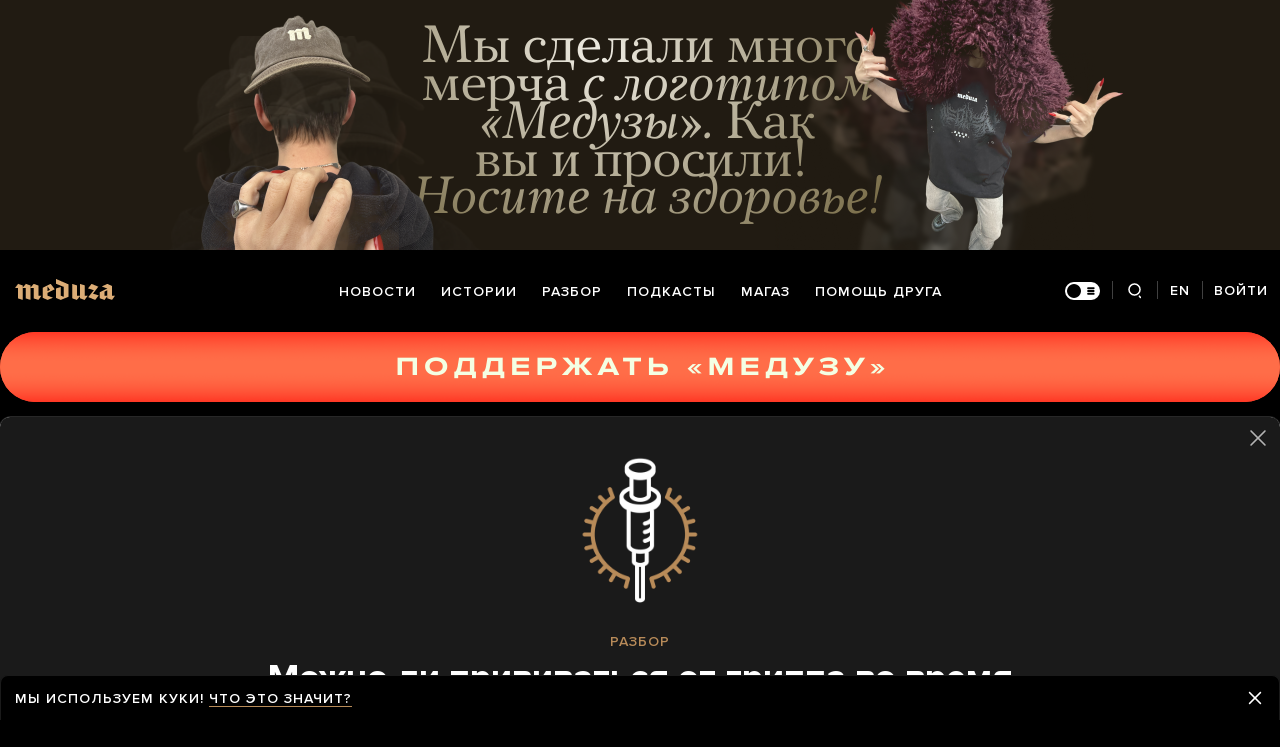

--- FILE ---
content_type: text/html; charset=utf-8
request_url: https://www.google.com/recaptcha/api2/anchor?ar=1&k=6LcM0iEfAAAAABz-lMzNTBlz9P1H-5yeCkeJJhJD&co=aHR0cHM6Ly9tZWR1emEuaW86NDQz&hl=en&v=PoyoqOPhxBO7pBk68S4YbpHZ&size=invisible&anchor-ms=20000&execute-ms=30000&cb=djnj9168n353
body_size: 48608
content:
<!DOCTYPE HTML><html dir="ltr" lang="en"><head><meta http-equiv="Content-Type" content="text/html; charset=UTF-8">
<meta http-equiv="X-UA-Compatible" content="IE=edge">
<title>reCAPTCHA</title>
<style type="text/css">
/* cyrillic-ext */
@font-face {
  font-family: 'Roboto';
  font-style: normal;
  font-weight: 400;
  font-stretch: 100%;
  src: url(//fonts.gstatic.com/s/roboto/v48/KFO7CnqEu92Fr1ME7kSn66aGLdTylUAMa3GUBHMdazTgWw.woff2) format('woff2');
  unicode-range: U+0460-052F, U+1C80-1C8A, U+20B4, U+2DE0-2DFF, U+A640-A69F, U+FE2E-FE2F;
}
/* cyrillic */
@font-face {
  font-family: 'Roboto';
  font-style: normal;
  font-weight: 400;
  font-stretch: 100%;
  src: url(//fonts.gstatic.com/s/roboto/v48/KFO7CnqEu92Fr1ME7kSn66aGLdTylUAMa3iUBHMdazTgWw.woff2) format('woff2');
  unicode-range: U+0301, U+0400-045F, U+0490-0491, U+04B0-04B1, U+2116;
}
/* greek-ext */
@font-face {
  font-family: 'Roboto';
  font-style: normal;
  font-weight: 400;
  font-stretch: 100%;
  src: url(//fonts.gstatic.com/s/roboto/v48/KFO7CnqEu92Fr1ME7kSn66aGLdTylUAMa3CUBHMdazTgWw.woff2) format('woff2');
  unicode-range: U+1F00-1FFF;
}
/* greek */
@font-face {
  font-family: 'Roboto';
  font-style: normal;
  font-weight: 400;
  font-stretch: 100%;
  src: url(//fonts.gstatic.com/s/roboto/v48/KFO7CnqEu92Fr1ME7kSn66aGLdTylUAMa3-UBHMdazTgWw.woff2) format('woff2');
  unicode-range: U+0370-0377, U+037A-037F, U+0384-038A, U+038C, U+038E-03A1, U+03A3-03FF;
}
/* math */
@font-face {
  font-family: 'Roboto';
  font-style: normal;
  font-weight: 400;
  font-stretch: 100%;
  src: url(//fonts.gstatic.com/s/roboto/v48/KFO7CnqEu92Fr1ME7kSn66aGLdTylUAMawCUBHMdazTgWw.woff2) format('woff2');
  unicode-range: U+0302-0303, U+0305, U+0307-0308, U+0310, U+0312, U+0315, U+031A, U+0326-0327, U+032C, U+032F-0330, U+0332-0333, U+0338, U+033A, U+0346, U+034D, U+0391-03A1, U+03A3-03A9, U+03B1-03C9, U+03D1, U+03D5-03D6, U+03F0-03F1, U+03F4-03F5, U+2016-2017, U+2034-2038, U+203C, U+2040, U+2043, U+2047, U+2050, U+2057, U+205F, U+2070-2071, U+2074-208E, U+2090-209C, U+20D0-20DC, U+20E1, U+20E5-20EF, U+2100-2112, U+2114-2115, U+2117-2121, U+2123-214F, U+2190, U+2192, U+2194-21AE, U+21B0-21E5, U+21F1-21F2, U+21F4-2211, U+2213-2214, U+2216-22FF, U+2308-230B, U+2310, U+2319, U+231C-2321, U+2336-237A, U+237C, U+2395, U+239B-23B7, U+23D0, U+23DC-23E1, U+2474-2475, U+25AF, U+25B3, U+25B7, U+25BD, U+25C1, U+25CA, U+25CC, U+25FB, U+266D-266F, U+27C0-27FF, U+2900-2AFF, U+2B0E-2B11, U+2B30-2B4C, U+2BFE, U+3030, U+FF5B, U+FF5D, U+1D400-1D7FF, U+1EE00-1EEFF;
}
/* symbols */
@font-face {
  font-family: 'Roboto';
  font-style: normal;
  font-weight: 400;
  font-stretch: 100%;
  src: url(//fonts.gstatic.com/s/roboto/v48/KFO7CnqEu92Fr1ME7kSn66aGLdTylUAMaxKUBHMdazTgWw.woff2) format('woff2');
  unicode-range: U+0001-000C, U+000E-001F, U+007F-009F, U+20DD-20E0, U+20E2-20E4, U+2150-218F, U+2190, U+2192, U+2194-2199, U+21AF, U+21E6-21F0, U+21F3, U+2218-2219, U+2299, U+22C4-22C6, U+2300-243F, U+2440-244A, U+2460-24FF, U+25A0-27BF, U+2800-28FF, U+2921-2922, U+2981, U+29BF, U+29EB, U+2B00-2BFF, U+4DC0-4DFF, U+FFF9-FFFB, U+10140-1018E, U+10190-1019C, U+101A0, U+101D0-101FD, U+102E0-102FB, U+10E60-10E7E, U+1D2C0-1D2D3, U+1D2E0-1D37F, U+1F000-1F0FF, U+1F100-1F1AD, U+1F1E6-1F1FF, U+1F30D-1F30F, U+1F315, U+1F31C, U+1F31E, U+1F320-1F32C, U+1F336, U+1F378, U+1F37D, U+1F382, U+1F393-1F39F, U+1F3A7-1F3A8, U+1F3AC-1F3AF, U+1F3C2, U+1F3C4-1F3C6, U+1F3CA-1F3CE, U+1F3D4-1F3E0, U+1F3ED, U+1F3F1-1F3F3, U+1F3F5-1F3F7, U+1F408, U+1F415, U+1F41F, U+1F426, U+1F43F, U+1F441-1F442, U+1F444, U+1F446-1F449, U+1F44C-1F44E, U+1F453, U+1F46A, U+1F47D, U+1F4A3, U+1F4B0, U+1F4B3, U+1F4B9, U+1F4BB, U+1F4BF, U+1F4C8-1F4CB, U+1F4D6, U+1F4DA, U+1F4DF, U+1F4E3-1F4E6, U+1F4EA-1F4ED, U+1F4F7, U+1F4F9-1F4FB, U+1F4FD-1F4FE, U+1F503, U+1F507-1F50B, U+1F50D, U+1F512-1F513, U+1F53E-1F54A, U+1F54F-1F5FA, U+1F610, U+1F650-1F67F, U+1F687, U+1F68D, U+1F691, U+1F694, U+1F698, U+1F6AD, U+1F6B2, U+1F6B9-1F6BA, U+1F6BC, U+1F6C6-1F6CF, U+1F6D3-1F6D7, U+1F6E0-1F6EA, U+1F6F0-1F6F3, U+1F6F7-1F6FC, U+1F700-1F7FF, U+1F800-1F80B, U+1F810-1F847, U+1F850-1F859, U+1F860-1F887, U+1F890-1F8AD, U+1F8B0-1F8BB, U+1F8C0-1F8C1, U+1F900-1F90B, U+1F93B, U+1F946, U+1F984, U+1F996, U+1F9E9, U+1FA00-1FA6F, U+1FA70-1FA7C, U+1FA80-1FA89, U+1FA8F-1FAC6, U+1FACE-1FADC, U+1FADF-1FAE9, U+1FAF0-1FAF8, U+1FB00-1FBFF;
}
/* vietnamese */
@font-face {
  font-family: 'Roboto';
  font-style: normal;
  font-weight: 400;
  font-stretch: 100%;
  src: url(//fonts.gstatic.com/s/roboto/v48/KFO7CnqEu92Fr1ME7kSn66aGLdTylUAMa3OUBHMdazTgWw.woff2) format('woff2');
  unicode-range: U+0102-0103, U+0110-0111, U+0128-0129, U+0168-0169, U+01A0-01A1, U+01AF-01B0, U+0300-0301, U+0303-0304, U+0308-0309, U+0323, U+0329, U+1EA0-1EF9, U+20AB;
}
/* latin-ext */
@font-face {
  font-family: 'Roboto';
  font-style: normal;
  font-weight: 400;
  font-stretch: 100%;
  src: url(//fonts.gstatic.com/s/roboto/v48/KFO7CnqEu92Fr1ME7kSn66aGLdTylUAMa3KUBHMdazTgWw.woff2) format('woff2');
  unicode-range: U+0100-02BA, U+02BD-02C5, U+02C7-02CC, U+02CE-02D7, U+02DD-02FF, U+0304, U+0308, U+0329, U+1D00-1DBF, U+1E00-1E9F, U+1EF2-1EFF, U+2020, U+20A0-20AB, U+20AD-20C0, U+2113, U+2C60-2C7F, U+A720-A7FF;
}
/* latin */
@font-face {
  font-family: 'Roboto';
  font-style: normal;
  font-weight: 400;
  font-stretch: 100%;
  src: url(//fonts.gstatic.com/s/roboto/v48/KFO7CnqEu92Fr1ME7kSn66aGLdTylUAMa3yUBHMdazQ.woff2) format('woff2');
  unicode-range: U+0000-00FF, U+0131, U+0152-0153, U+02BB-02BC, U+02C6, U+02DA, U+02DC, U+0304, U+0308, U+0329, U+2000-206F, U+20AC, U+2122, U+2191, U+2193, U+2212, U+2215, U+FEFF, U+FFFD;
}
/* cyrillic-ext */
@font-face {
  font-family: 'Roboto';
  font-style: normal;
  font-weight: 500;
  font-stretch: 100%;
  src: url(//fonts.gstatic.com/s/roboto/v48/KFO7CnqEu92Fr1ME7kSn66aGLdTylUAMa3GUBHMdazTgWw.woff2) format('woff2');
  unicode-range: U+0460-052F, U+1C80-1C8A, U+20B4, U+2DE0-2DFF, U+A640-A69F, U+FE2E-FE2F;
}
/* cyrillic */
@font-face {
  font-family: 'Roboto';
  font-style: normal;
  font-weight: 500;
  font-stretch: 100%;
  src: url(//fonts.gstatic.com/s/roboto/v48/KFO7CnqEu92Fr1ME7kSn66aGLdTylUAMa3iUBHMdazTgWw.woff2) format('woff2');
  unicode-range: U+0301, U+0400-045F, U+0490-0491, U+04B0-04B1, U+2116;
}
/* greek-ext */
@font-face {
  font-family: 'Roboto';
  font-style: normal;
  font-weight: 500;
  font-stretch: 100%;
  src: url(//fonts.gstatic.com/s/roboto/v48/KFO7CnqEu92Fr1ME7kSn66aGLdTylUAMa3CUBHMdazTgWw.woff2) format('woff2');
  unicode-range: U+1F00-1FFF;
}
/* greek */
@font-face {
  font-family: 'Roboto';
  font-style: normal;
  font-weight: 500;
  font-stretch: 100%;
  src: url(//fonts.gstatic.com/s/roboto/v48/KFO7CnqEu92Fr1ME7kSn66aGLdTylUAMa3-UBHMdazTgWw.woff2) format('woff2');
  unicode-range: U+0370-0377, U+037A-037F, U+0384-038A, U+038C, U+038E-03A1, U+03A3-03FF;
}
/* math */
@font-face {
  font-family: 'Roboto';
  font-style: normal;
  font-weight: 500;
  font-stretch: 100%;
  src: url(//fonts.gstatic.com/s/roboto/v48/KFO7CnqEu92Fr1ME7kSn66aGLdTylUAMawCUBHMdazTgWw.woff2) format('woff2');
  unicode-range: U+0302-0303, U+0305, U+0307-0308, U+0310, U+0312, U+0315, U+031A, U+0326-0327, U+032C, U+032F-0330, U+0332-0333, U+0338, U+033A, U+0346, U+034D, U+0391-03A1, U+03A3-03A9, U+03B1-03C9, U+03D1, U+03D5-03D6, U+03F0-03F1, U+03F4-03F5, U+2016-2017, U+2034-2038, U+203C, U+2040, U+2043, U+2047, U+2050, U+2057, U+205F, U+2070-2071, U+2074-208E, U+2090-209C, U+20D0-20DC, U+20E1, U+20E5-20EF, U+2100-2112, U+2114-2115, U+2117-2121, U+2123-214F, U+2190, U+2192, U+2194-21AE, U+21B0-21E5, U+21F1-21F2, U+21F4-2211, U+2213-2214, U+2216-22FF, U+2308-230B, U+2310, U+2319, U+231C-2321, U+2336-237A, U+237C, U+2395, U+239B-23B7, U+23D0, U+23DC-23E1, U+2474-2475, U+25AF, U+25B3, U+25B7, U+25BD, U+25C1, U+25CA, U+25CC, U+25FB, U+266D-266F, U+27C0-27FF, U+2900-2AFF, U+2B0E-2B11, U+2B30-2B4C, U+2BFE, U+3030, U+FF5B, U+FF5D, U+1D400-1D7FF, U+1EE00-1EEFF;
}
/* symbols */
@font-face {
  font-family: 'Roboto';
  font-style: normal;
  font-weight: 500;
  font-stretch: 100%;
  src: url(//fonts.gstatic.com/s/roboto/v48/KFO7CnqEu92Fr1ME7kSn66aGLdTylUAMaxKUBHMdazTgWw.woff2) format('woff2');
  unicode-range: U+0001-000C, U+000E-001F, U+007F-009F, U+20DD-20E0, U+20E2-20E4, U+2150-218F, U+2190, U+2192, U+2194-2199, U+21AF, U+21E6-21F0, U+21F3, U+2218-2219, U+2299, U+22C4-22C6, U+2300-243F, U+2440-244A, U+2460-24FF, U+25A0-27BF, U+2800-28FF, U+2921-2922, U+2981, U+29BF, U+29EB, U+2B00-2BFF, U+4DC0-4DFF, U+FFF9-FFFB, U+10140-1018E, U+10190-1019C, U+101A0, U+101D0-101FD, U+102E0-102FB, U+10E60-10E7E, U+1D2C0-1D2D3, U+1D2E0-1D37F, U+1F000-1F0FF, U+1F100-1F1AD, U+1F1E6-1F1FF, U+1F30D-1F30F, U+1F315, U+1F31C, U+1F31E, U+1F320-1F32C, U+1F336, U+1F378, U+1F37D, U+1F382, U+1F393-1F39F, U+1F3A7-1F3A8, U+1F3AC-1F3AF, U+1F3C2, U+1F3C4-1F3C6, U+1F3CA-1F3CE, U+1F3D4-1F3E0, U+1F3ED, U+1F3F1-1F3F3, U+1F3F5-1F3F7, U+1F408, U+1F415, U+1F41F, U+1F426, U+1F43F, U+1F441-1F442, U+1F444, U+1F446-1F449, U+1F44C-1F44E, U+1F453, U+1F46A, U+1F47D, U+1F4A3, U+1F4B0, U+1F4B3, U+1F4B9, U+1F4BB, U+1F4BF, U+1F4C8-1F4CB, U+1F4D6, U+1F4DA, U+1F4DF, U+1F4E3-1F4E6, U+1F4EA-1F4ED, U+1F4F7, U+1F4F9-1F4FB, U+1F4FD-1F4FE, U+1F503, U+1F507-1F50B, U+1F50D, U+1F512-1F513, U+1F53E-1F54A, U+1F54F-1F5FA, U+1F610, U+1F650-1F67F, U+1F687, U+1F68D, U+1F691, U+1F694, U+1F698, U+1F6AD, U+1F6B2, U+1F6B9-1F6BA, U+1F6BC, U+1F6C6-1F6CF, U+1F6D3-1F6D7, U+1F6E0-1F6EA, U+1F6F0-1F6F3, U+1F6F7-1F6FC, U+1F700-1F7FF, U+1F800-1F80B, U+1F810-1F847, U+1F850-1F859, U+1F860-1F887, U+1F890-1F8AD, U+1F8B0-1F8BB, U+1F8C0-1F8C1, U+1F900-1F90B, U+1F93B, U+1F946, U+1F984, U+1F996, U+1F9E9, U+1FA00-1FA6F, U+1FA70-1FA7C, U+1FA80-1FA89, U+1FA8F-1FAC6, U+1FACE-1FADC, U+1FADF-1FAE9, U+1FAF0-1FAF8, U+1FB00-1FBFF;
}
/* vietnamese */
@font-face {
  font-family: 'Roboto';
  font-style: normal;
  font-weight: 500;
  font-stretch: 100%;
  src: url(//fonts.gstatic.com/s/roboto/v48/KFO7CnqEu92Fr1ME7kSn66aGLdTylUAMa3OUBHMdazTgWw.woff2) format('woff2');
  unicode-range: U+0102-0103, U+0110-0111, U+0128-0129, U+0168-0169, U+01A0-01A1, U+01AF-01B0, U+0300-0301, U+0303-0304, U+0308-0309, U+0323, U+0329, U+1EA0-1EF9, U+20AB;
}
/* latin-ext */
@font-face {
  font-family: 'Roboto';
  font-style: normal;
  font-weight: 500;
  font-stretch: 100%;
  src: url(//fonts.gstatic.com/s/roboto/v48/KFO7CnqEu92Fr1ME7kSn66aGLdTylUAMa3KUBHMdazTgWw.woff2) format('woff2');
  unicode-range: U+0100-02BA, U+02BD-02C5, U+02C7-02CC, U+02CE-02D7, U+02DD-02FF, U+0304, U+0308, U+0329, U+1D00-1DBF, U+1E00-1E9F, U+1EF2-1EFF, U+2020, U+20A0-20AB, U+20AD-20C0, U+2113, U+2C60-2C7F, U+A720-A7FF;
}
/* latin */
@font-face {
  font-family: 'Roboto';
  font-style: normal;
  font-weight: 500;
  font-stretch: 100%;
  src: url(//fonts.gstatic.com/s/roboto/v48/KFO7CnqEu92Fr1ME7kSn66aGLdTylUAMa3yUBHMdazQ.woff2) format('woff2');
  unicode-range: U+0000-00FF, U+0131, U+0152-0153, U+02BB-02BC, U+02C6, U+02DA, U+02DC, U+0304, U+0308, U+0329, U+2000-206F, U+20AC, U+2122, U+2191, U+2193, U+2212, U+2215, U+FEFF, U+FFFD;
}
/* cyrillic-ext */
@font-face {
  font-family: 'Roboto';
  font-style: normal;
  font-weight: 900;
  font-stretch: 100%;
  src: url(//fonts.gstatic.com/s/roboto/v48/KFO7CnqEu92Fr1ME7kSn66aGLdTylUAMa3GUBHMdazTgWw.woff2) format('woff2');
  unicode-range: U+0460-052F, U+1C80-1C8A, U+20B4, U+2DE0-2DFF, U+A640-A69F, U+FE2E-FE2F;
}
/* cyrillic */
@font-face {
  font-family: 'Roboto';
  font-style: normal;
  font-weight: 900;
  font-stretch: 100%;
  src: url(//fonts.gstatic.com/s/roboto/v48/KFO7CnqEu92Fr1ME7kSn66aGLdTylUAMa3iUBHMdazTgWw.woff2) format('woff2');
  unicode-range: U+0301, U+0400-045F, U+0490-0491, U+04B0-04B1, U+2116;
}
/* greek-ext */
@font-face {
  font-family: 'Roboto';
  font-style: normal;
  font-weight: 900;
  font-stretch: 100%;
  src: url(//fonts.gstatic.com/s/roboto/v48/KFO7CnqEu92Fr1ME7kSn66aGLdTylUAMa3CUBHMdazTgWw.woff2) format('woff2');
  unicode-range: U+1F00-1FFF;
}
/* greek */
@font-face {
  font-family: 'Roboto';
  font-style: normal;
  font-weight: 900;
  font-stretch: 100%;
  src: url(//fonts.gstatic.com/s/roboto/v48/KFO7CnqEu92Fr1ME7kSn66aGLdTylUAMa3-UBHMdazTgWw.woff2) format('woff2');
  unicode-range: U+0370-0377, U+037A-037F, U+0384-038A, U+038C, U+038E-03A1, U+03A3-03FF;
}
/* math */
@font-face {
  font-family: 'Roboto';
  font-style: normal;
  font-weight: 900;
  font-stretch: 100%;
  src: url(//fonts.gstatic.com/s/roboto/v48/KFO7CnqEu92Fr1ME7kSn66aGLdTylUAMawCUBHMdazTgWw.woff2) format('woff2');
  unicode-range: U+0302-0303, U+0305, U+0307-0308, U+0310, U+0312, U+0315, U+031A, U+0326-0327, U+032C, U+032F-0330, U+0332-0333, U+0338, U+033A, U+0346, U+034D, U+0391-03A1, U+03A3-03A9, U+03B1-03C9, U+03D1, U+03D5-03D6, U+03F0-03F1, U+03F4-03F5, U+2016-2017, U+2034-2038, U+203C, U+2040, U+2043, U+2047, U+2050, U+2057, U+205F, U+2070-2071, U+2074-208E, U+2090-209C, U+20D0-20DC, U+20E1, U+20E5-20EF, U+2100-2112, U+2114-2115, U+2117-2121, U+2123-214F, U+2190, U+2192, U+2194-21AE, U+21B0-21E5, U+21F1-21F2, U+21F4-2211, U+2213-2214, U+2216-22FF, U+2308-230B, U+2310, U+2319, U+231C-2321, U+2336-237A, U+237C, U+2395, U+239B-23B7, U+23D0, U+23DC-23E1, U+2474-2475, U+25AF, U+25B3, U+25B7, U+25BD, U+25C1, U+25CA, U+25CC, U+25FB, U+266D-266F, U+27C0-27FF, U+2900-2AFF, U+2B0E-2B11, U+2B30-2B4C, U+2BFE, U+3030, U+FF5B, U+FF5D, U+1D400-1D7FF, U+1EE00-1EEFF;
}
/* symbols */
@font-face {
  font-family: 'Roboto';
  font-style: normal;
  font-weight: 900;
  font-stretch: 100%;
  src: url(//fonts.gstatic.com/s/roboto/v48/KFO7CnqEu92Fr1ME7kSn66aGLdTylUAMaxKUBHMdazTgWw.woff2) format('woff2');
  unicode-range: U+0001-000C, U+000E-001F, U+007F-009F, U+20DD-20E0, U+20E2-20E4, U+2150-218F, U+2190, U+2192, U+2194-2199, U+21AF, U+21E6-21F0, U+21F3, U+2218-2219, U+2299, U+22C4-22C6, U+2300-243F, U+2440-244A, U+2460-24FF, U+25A0-27BF, U+2800-28FF, U+2921-2922, U+2981, U+29BF, U+29EB, U+2B00-2BFF, U+4DC0-4DFF, U+FFF9-FFFB, U+10140-1018E, U+10190-1019C, U+101A0, U+101D0-101FD, U+102E0-102FB, U+10E60-10E7E, U+1D2C0-1D2D3, U+1D2E0-1D37F, U+1F000-1F0FF, U+1F100-1F1AD, U+1F1E6-1F1FF, U+1F30D-1F30F, U+1F315, U+1F31C, U+1F31E, U+1F320-1F32C, U+1F336, U+1F378, U+1F37D, U+1F382, U+1F393-1F39F, U+1F3A7-1F3A8, U+1F3AC-1F3AF, U+1F3C2, U+1F3C4-1F3C6, U+1F3CA-1F3CE, U+1F3D4-1F3E0, U+1F3ED, U+1F3F1-1F3F3, U+1F3F5-1F3F7, U+1F408, U+1F415, U+1F41F, U+1F426, U+1F43F, U+1F441-1F442, U+1F444, U+1F446-1F449, U+1F44C-1F44E, U+1F453, U+1F46A, U+1F47D, U+1F4A3, U+1F4B0, U+1F4B3, U+1F4B9, U+1F4BB, U+1F4BF, U+1F4C8-1F4CB, U+1F4D6, U+1F4DA, U+1F4DF, U+1F4E3-1F4E6, U+1F4EA-1F4ED, U+1F4F7, U+1F4F9-1F4FB, U+1F4FD-1F4FE, U+1F503, U+1F507-1F50B, U+1F50D, U+1F512-1F513, U+1F53E-1F54A, U+1F54F-1F5FA, U+1F610, U+1F650-1F67F, U+1F687, U+1F68D, U+1F691, U+1F694, U+1F698, U+1F6AD, U+1F6B2, U+1F6B9-1F6BA, U+1F6BC, U+1F6C6-1F6CF, U+1F6D3-1F6D7, U+1F6E0-1F6EA, U+1F6F0-1F6F3, U+1F6F7-1F6FC, U+1F700-1F7FF, U+1F800-1F80B, U+1F810-1F847, U+1F850-1F859, U+1F860-1F887, U+1F890-1F8AD, U+1F8B0-1F8BB, U+1F8C0-1F8C1, U+1F900-1F90B, U+1F93B, U+1F946, U+1F984, U+1F996, U+1F9E9, U+1FA00-1FA6F, U+1FA70-1FA7C, U+1FA80-1FA89, U+1FA8F-1FAC6, U+1FACE-1FADC, U+1FADF-1FAE9, U+1FAF0-1FAF8, U+1FB00-1FBFF;
}
/* vietnamese */
@font-face {
  font-family: 'Roboto';
  font-style: normal;
  font-weight: 900;
  font-stretch: 100%;
  src: url(//fonts.gstatic.com/s/roboto/v48/KFO7CnqEu92Fr1ME7kSn66aGLdTylUAMa3OUBHMdazTgWw.woff2) format('woff2');
  unicode-range: U+0102-0103, U+0110-0111, U+0128-0129, U+0168-0169, U+01A0-01A1, U+01AF-01B0, U+0300-0301, U+0303-0304, U+0308-0309, U+0323, U+0329, U+1EA0-1EF9, U+20AB;
}
/* latin-ext */
@font-face {
  font-family: 'Roboto';
  font-style: normal;
  font-weight: 900;
  font-stretch: 100%;
  src: url(//fonts.gstatic.com/s/roboto/v48/KFO7CnqEu92Fr1ME7kSn66aGLdTylUAMa3KUBHMdazTgWw.woff2) format('woff2');
  unicode-range: U+0100-02BA, U+02BD-02C5, U+02C7-02CC, U+02CE-02D7, U+02DD-02FF, U+0304, U+0308, U+0329, U+1D00-1DBF, U+1E00-1E9F, U+1EF2-1EFF, U+2020, U+20A0-20AB, U+20AD-20C0, U+2113, U+2C60-2C7F, U+A720-A7FF;
}
/* latin */
@font-face {
  font-family: 'Roboto';
  font-style: normal;
  font-weight: 900;
  font-stretch: 100%;
  src: url(//fonts.gstatic.com/s/roboto/v48/KFO7CnqEu92Fr1ME7kSn66aGLdTylUAMa3yUBHMdazQ.woff2) format('woff2');
  unicode-range: U+0000-00FF, U+0131, U+0152-0153, U+02BB-02BC, U+02C6, U+02DA, U+02DC, U+0304, U+0308, U+0329, U+2000-206F, U+20AC, U+2122, U+2191, U+2193, U+2212, U+2215, U+FEFF, U+FFFD;
}

</style>
<link rel="stylesheet" type="text/css" href="https://www.gstatic.com/recaptcha/releases/PoyoqOPhxBO7pBk68S4YbpHZ/styles__ltr.css">
<script nonce="-FpePZsicVsKFuSoHyT41A" type="text/javascript">window['__recaptcha_api'] = 'https://www.google.com/recaptcha/api2/';</script>
<script type="text/javascript" src="https://www.gstatic.com/recaptcha/releases/PoyoqOPhxBO7pBk68S4YbpHZ/recaptcha__en.js" nonce="-FpePZsicVsKFuSoHyT41A">
      
    </script></head>
<body><div id="rc-anchor-alert" class="rc-anchor-alert"></div>
<input type="hidden" id="recaptcha-token" value="[base64]">
<script type="text/javascript" nonce="-FpePZsicVsKFuSoHyT41A">
      recaptcha.anchor.Main.init("[\x22ainput\x22,[\x22bgdata\x22,\x22\x22,\[base64]/[base64]/bmV3IFpbdF0obVswXSk6Sz09Mj9uZXcgWlt0XShtWzBdLG1bMV0pOks9PTM/bmV3IFpbdF0obVswXSxtWzFdLG1bMl0pOks9PTQ/[base64]/[base64]/[base64]/[base64]/[base64]/[base64]/[base64]/[base64]/[base64]/[base64]/[base64]/[base64]/[base64]/[base64]\\u003d\\u003d\x22,\[base64]\\u003d\x22,\x22wrHDmUQ0w48UBMK5TU4KH8OUw6I0wrlrRA9AI8Oxw487esKzYsKBR8OmeC3CncOZw7F0w5bDusOBw6HDkMOkVC7DucKNNsOwFsK7HXPDlzPDrMOsw6XCs8Orw4tawprDpMOTw5/CvMO/UnJoCcK7wr9gw5XCj0ZAZmnDu3cXRMOrw4bDqMOWw6wnRMKQBsOMcMKWw5nCihhAH8Ocw5XDvGHDncOTTi0+wr3DoSc/A8OiRGrCr8Kzw6I7wpJFwpTDrAFDw6HDlcO3w7TDsGhywp/DqcO1GGh/wpfCoMKaXcKwwpBZcU5nw5Emwr7Di3sjwpnCmiN4eiLDuxTCvTvDj8K1FsOswpcKdzjChTvDmB/CiCLDjUU2wpJhwr5Fw7rCpD7DmgrCp8Okb0fCnGvDucKUMcKcNjVEC27Djk0uwoXCj8K6w7rCnsOGwpDDtTfCp3zDkn7DrTnDksKAZsKMwoomwotnaW9/wpTClm97w7YyCmFIw5JhJ8KxDATCnnpQwq0RZMKhJ8KWwroBw6/[base64]/DoMOsw4DDvT1KacO3ZgbDlcOfw5kOw7zDtMOXFMKYaTnDjRHClklHw73Ch8KQw5RVO2I0IsONCnjCqcOywoPDuGRnX8OIUCzDk0lbw6/ClsKwcRDDgUpFw4LCrD/ChCRfI1HChjc9Bw88I8KUw6XDrQ3Di8Kea14YwqpWwrDCp0UINMKdNiTDgDUVw5XCmkkUf8Oiw4HCkRpNbjvCksK2SDk3fBnCsGtqwrlbw6MeYlV+w5o5LMO/ScK/NwoMEFVyw6bDosKldFLDuCg0WTTCrUpYX8KsL8Kjw5BkfWB2w4Akw7vCnTLCmMKDwrB0Yl3DnMKMWmDCnQ0Zw6FoHAZCFipTwq7Dm8OVw53ChMKKw6rDulvChFJpG8OkwpNLW8KPPmTCv3t9wrPCtsKPwovDlsOew6zDgBfClR/[base64]/CnsOgSykQw6Newrlkw5/Dnwx1YcKfY3scXwHCrsKUwobDmUNiwroACG4DLjRRw6tSVDUlwqtYw44/USdswrbDscKJw7LCo8K3wqxrHcKzw6HChcOHBivDgm/CsMOUN8OhUsOww4XDmMKNSQdzQnLCmlQ8Q8KxW8K0UUwfTmVNwrxZwqTCicOjZgg1DcKwwrTDqsOvBMOUw4DDisKnC0fDi1lMw6UMRWZaw7BGw4rCsMKIJ8KAfh83dcKbwpgxXlpuAUXDksODw6cow6LDth7DjycQWEJ9wqtdwqbDjMOPwq8LwqfCiU/ClsO3IMOPw6XDlsO6XyPDnyrDlMOlwoQdWjtIw6kIwphdw6fDgFDDgSc1H8Oydz1eworCgj/CvcOuJcK7L8O0FMKjwojCgsKQw6U4IDZww4XDn8Ouw7DDmsKYw6ozPcKPX8OewrVWwpLDnDvCkcKnw53CnHDDtVZdLxrDpsKyw5MNw4/DsBzCgsONWsKOFMKgw4bDnsOjw5x9wqHCvTfChcOrw7XCiHLCscOIKMO+NMOgYgrCiMKga8KUGkxMwrFqwqbDnE/DtcOTw6pCwpJQQlVWw6XDo8Oqw4fDv8O0wrnDssKrw6IhwppYLsKsf8OLw7bCqcOnw7rDjcKRwrAMw6PDiBRRYWQGX8Orw4oOw47CslLDtwrDvsKDwqbDqRHCv8KZwptKwpvCgG/DrR0Gw7BMQsKIcsKbT0bDpMK9wpxIJsKPcwg+ccOFwptMw4/CsXzDhcOlw68OL14Fw60mSChuw6lWOMOeemPDp8KDNHfClMKuH8OsOCHCnljCiMOgw7jCj8KfCiF7w70BwpVoE35dI8OjNcKJwq/Ck8OHM2zDlMOCwrECwpg0w4JbwoPCm8KqTMOww6zDq0HDj03Cl8KYGMKMFh4uw4TDuMKXwpnCjThEw6nCisKmw4IPOcOXHcONGsOXeR9WYsOhw73Co34OQsOtd1s6eiTCpVXDmcKCPk5Aw4/DiFF8wpFGNgHDrApSwrvDmxnCiW42TFBsw5nCnXlWa8OYwpo6wrjDiS0hw6PCrTNcQcOlZsK5AMOeBMO5aWjDkQNqw7/[base64]/[base64]/[base64]/ClsONw5QIwrjDolFtI2Zew6jDolfCjhFwOEIQFcOpUsKzZH/DgsOeYmYbezTDkU/DicO7wrUAwrjDqMKTwrgrw7sXw6TCsSTDksOYUh7CogXCti02w6bDl8Oaw4tDW8K/w6DCrFE2wqLCpsOVwpkNw7PDt31NGMKQTzrDp8OSI8OFw7tlw50rPFHDmcKoGzrCo29AwpUgbsOGw7rDpQ3Ci8OwwqlMwqXCrCo0wpN6w6jDmzHCnVTDicOzwrzClAfDucK6w5rCtMOvwoc9w4XCugkLfxJIwrtmeMKuJsKXK8OKwrJdazbCg1PCpBHDlcKlFU/DjcKYwq7CsAU+w6jCtMOmNhLCh15ucMKWeivDg0ZSPwxAMcOpeRgKWGrClFLDgWHDl8K1w5HDj8O/[base64]/DusKRUcO0RSLDpyFbD3RSKVDDhW17EW/Cs8OdJnoEw7BEwpcIKVEXAMOFwo7CvwnCucOFeQLCh8KPKmk4wplTwrJAC8KzKcOdw6YHwpnCncKyw4AnwoB2wrIvCy7CsHrCnsKLeVZJw77DszTDhsOBw48XccOhwpfCvF0mJ8KSKVrDscKAe8O7w5Ifw5Fxw69zw68EEsKbZyoUwo9Ew7/Cq8OlaGsowofCkDcDHsKdw5XCicO1w5w9Y0/[base64]/ZAvDmsO8Vg1+UsO9w716IcOHw7TCvQXDlk9cw7h8OWJNw4kaBk3DlyXCozzDjsKWw4/CgB0mFUPCr389w6nCnsKbe11UGUjDsRUOVsK5wpTCi3TClwHCicO1wr7DkhnCr2nCh8ODwqvDucKSa8OzwrZ1Kk4tXXPCg3/CumlGw5LDqsOUUAQTOsOjwqHCqW7CmShKwpLDq359d8OAIlnCnjbCl8KcMMKEOjbDnsORT8K2F8Kcw7bDuQ43IwLDk28ZwrB7wqHDi8K2R8KxOcOJLsONw5zDqMKCwrYjw7RSw4LDlUjCnQQ1Qktpw6o5w4XCszFSSn4aSiZ4wokWdnR/J8O1wqDCiSjCsS4rH8K/w6ZUw7lXwrzDoMOnw4whEDnDusK9JFbCnVhTwodew7HCsMKoYsK5w6N2wqHDsGFMBsONw6bDjUnDtDDCusK3w75LwoZOKmBDwqLDosK5w73CsD5Rw5fDoMKlwohFXBpGwrDDvUXCvS1ww73DrQPDiAR/[base64]/CiyvDlsOSZD8QPSgUHsKnbFFUw5vCoCbDrlXCvkPCgsKJw6jDoVt9VTE/wq7Di0xzwoxCw4EAA8OORQXCj8KVcsOswo5/[base64]/w5piwpPClMKfMlZOdcKGZxnCmjDDssKIP2FfDmDCp8OweD4qRisXwqccw6XDjA3Dj8OCHcKgZUXDt8O6NC7Dk8OcDxw1w4zCvlrCkMKdw4/Dh8Kfwqk7w6zDrMOeeBrDv2DDkWIGwp41woHDg21uw5XCiBvDjwICw67DtygVE8Orw4/DlQ7DhyVOwpI7w5LDsMK6w4BCV1N5IsK7IMO6L8O0wptyw6LCtsKfw7AUEC8+FMK3KiMHNFAcwp7DmRjCtiUbQwNgw7/CtzlAw6XCqHlcwrjDoynDq8KtGMKNBVpKw7vDkcKOwpjDjcO5w6TDr8OswoPDmMKKwprDi1HClmcMw4NkwqfDpn/DjsKKP3wvVzcrw7kPIFNswoMvA8OOOXwLcCzCg8KEw5nDjsKtwrlKw555wqZFXB/[base64]/wrPDpVl+d8OdwqTCrcOLTAcCwrQAwq/DpT/Dp0QEwpNLU8OHKwpgw4/DlgLDiR1GXlvCkw1cXMKtNMKGwqHDmktMwrx1WsOWw43DjcKzDsKKw7PDlsK/[base64]/OH3DjsK0ARDDmMKEdMKuan7CmAchwoxpwrTCm2MMSMOubUUuw4pec8KkwqvDnFrDjkzDryjCpMOnwr/DtsKyWcOxWkcMw75NJkxrEsO6Y1HCgsKGBsKww4YiFyHDozwmTwLDssKMw7Amd8KTVCd6w64wwrotwq90w7TCgnjCp8OzejgWUsOzeMObUsKcbmhWwqXDn0UHwosdQCzCu8K2wqMfdX1ow5UIwrPCk8KkD8KHH380TiDDgcKxasKmTsOPRl89N3bCt8KDd8Onw7bDqg/[base64]/CumxXw4LDgWgTOxTDgMKeaBR5w5Z9wpMkw4vCpy5TwrTDjMKNeA4HPwxDwr8swq/DpwAfYsOacxAhw4XCvcOoAMKII3fCqsKIH8KwwqLDucOnAzNHc2grw5zCvTEOwpHCoMOXwoDCncKUMznDln9QR2hfw6PDk8Ktaw1Ww6PCpsORBT8GTcKRLBIaw7cSw7VkEcOew7hqwrDCj0XCmcOSNMOoMVg/HlwrfsK1w7Y4Z8OewpNewr8oXUURwoHDjkVHwojDh2rDusKTRsKHw4I1TcKcQcOpHMOfw7XDgU9mw5TChMO1w7pow5jDm8OIwpPCmGDCkcKkw5kADyTCl8OVQhgiIcKnw5k3w5cfHk5iwpATwqFqc23DnjcdYcKVUcOWe8K/wq0hwpA0wq3DikJmbnjCrFIdw5QuUQRXG8KcwrfDgXQRdHjDvGPCocOdJsOzw4PDu8O8ahgaEC12SxfDh3fCswbDnSFGwoxcwpN6w6xtCxtuKcOqYEd8w6pvTzXCpcKhGljCt8OvU8KdRsOywr7CmMK6w4Mbw6Ntwrlpc8OkLMOmw4HDrsKIw6EhPcK5wq9Gwr/CjsKzNMK3wr8RwoYAYi5nQBFUwrPCkcK5CsKCw6Anw5bDucKtLMOmw7/CijHCuSzDohcgw5AJIsO2wo3DjMK/w5jDqjLDkCRlP8OtYQdqw7/Dr8K9TMKfw4Zrw5piwozDsVbDgMOGHcO8elhCwopPw4MuSUJBwpA7w5XDgUQew5MFZMOQwqvCkMO8wphyOsO7FAASwocjUcKNw73DqyrCq2UNHxlewqErwqrCu8KIw47DtsOPw7HDksKOWMOWwrzDpXkjPMKUbcK4wrhow4PDscOJcl/CscOuKVTChcOkTsOOOiBRw4HCiivDgmzDt8KSw53Dr8K9VlxxM8Ovw645TE1/wo7CtzsWdsK1w4LCusKMBWDDgwlJbTXCpwbDusKHwo7CugDCk8Kkw5DCs2jCrQHDkUMha8KwEicQBkDDgANrcVYow6XCosK+LH9zUxvDvMOewo0DRSs4dinCrMO5wqXDmcKywp7CiC/DvsOBw6vCvnpYwrbDtMOKwprDucKOcXHDpMKXwppJw4MMwp3DvcO7w7Eow4tMblp2EMOJRwrDljTDm8OhV8OCaMK8wpDDn8K/HcONw7EfHcOoO2rClg0Nw48cdsOuf8K6VUxEw78oA8OzCVDDgMOWAU/DlcO8B8OFazHCoFNGRyzCoRLDu3xeL8KzT00mwoDDiE/CvcK4wqgSw6Q+wpfDlMKJwp1+cUfDu8ODwobDpkHDqcKVUsKvw7fDr0TCvlrDv8Oow47DlR5rH8KqBH7CuAfDksOQw4bDuToycmzCoGHDvMO5JMKfw47DnxjCiVrCn1trw5/CksK6WDHCgzUjPjbDhsKjC8KzNnnCvgzDmMK+AMKMFMOWwo/[base64]/Di2dJMMKNJRBFB8KYD8KJa1JbACAsasKRw7ANw7pww73Do8KyPcOJwp87w6nDoktLwqV6S8Kawo4/fXtow45RecOIwqcFDMK0wprDqsOWw7UNw7wqwpVjAjsWNcKKwrMWEcOdwobDrcKkwqtsCsK5WkklwosVesKVw4/DqCADwpnDg1gtwqRFw67DssOpw6PCncKKw77CnXNlwofCqmEhAQjCocKAw5IWKUVELWjCgALCtDBSwoZlwqPDrEEgwobCh2zDpWfCpsKXYhrDlUHDmzF7VkjCp8K2VmRyw5PDhFPDvDnDs3h5w7nDucKCwo/DmTN4wrURZsOgEsOHw57CrsOTV8KWacOIwr3DksOiMsOoK8KXHMOswrXDm8Kdw4sUw5DDiT0Cwr1Qw6VLwrkVwojDpUvDv1vDsMOiwozCslkMwpbCv8O2FG5BwrfCpHzCmQnChznDk2BVwpQlw7Ucw5YsEzw0GHx/AsO/BcOYwo8Ww6jChWlHLhYaw4LCicOWNMO8YGcYwojDjMKYw4HDssOiwp02w4DDq8OtO8KQwqLCr8KkRjkqw5jCoHHChzHChWTCtVfCmmnCgH8/eT4/[base64]/Cn29Bw4QhHMKXw4FMOSNqSB5AfMKhVX8yZsOswp4JRVRrw4BywobDvsK5cMOWw4DDqD/DtsOHCMKFwokxacKRw6J4wpYTWcOHaMO/aVjCp3TDumPClcKfPcOMw7toPsKKwrQWb8OfdMO2WxfCjcOJOxbDnBzDkcK3Hg3Dg3szwqMbwozCncOaFgLDu8KKw4Z+w7jDg2jDnDbCjcKCAhQxccK+b8KswofDkMKWesOEeTFPLA8QwrDCjXbCnsOCwrfCg8KkTMKYCRHCsCR6wr/Co8O8wqjDm8KLLRnCnEM/worDtMK7w4UtbyTCkSIxw7UmwrjDsC5mMMOCWD7Du8KOwqVAdQhSZMKQwpM7w5bCicOUwrEywp/DhjE6w6tmPcOYecO0wrNgw57DncKewqTCmnFlPwPCu1tNOMKRw77DgX8wGcOtFsKyw73CkmtAPh7DhsK9MSfCgTk/AsOtw5bDmcKwc03DhUHCuMKlEcOVLmPDmsOvLsOJw5zDmiNLw7TChcOpZsKmTcOiwozCnHd+ax3DrwPCiVdbwr8Fw4vCmMKuAsKTT8OBwp5WBk5ow6vChMKKw6HCmMOPw78/djRhGMOtB8OzwqFfXypiwolTw6HDm8Oew4A8w4PDsytEwrrCm2ktw5PDgcOlD1fDkcOQwqAQw4/CpBbDk2LDqcOBw59RwpzCjV/CjMODw5YJSMONVnDChMKWw5xEA8KCE8KOwrtuw78JMcOGwohJw58tDxLCpgcQwqlGZh3CnQ1XNAHCpjTCjUkFwq06w4vCmWVeQsORfMKdGz/CnsO2wqrCpWZiwpHDicOEU8OtA8KsU3cxwovDlsKOF8Oow6kIwqsXw6PDrHnCiGc/RHkZUsOgw59CaMOLw6jCocKsw5IQEwFywrvDnyXChsKrQVhUMU3CvRfDvAA4PW92w6TDsVd1VsK3bMOrCSDCi8Osw5TDoCrDuMOYUEvDh8Knw7x/w7EWPgZ0TyXDkMOqFcO6VWJVNsOXw6RRwqjDlAfDrXwzwr/ClsOROMOJMWLCkREvw41EwoLCn8K8bGzDunB9EMKCwovDpMOdHsKtw7nCkArDnlYRDMK6cQMuRMKcecOnwpYNw4h1woTCrcKmw6XDh1YZw6rCp3g9YcOdwqICLcKjEn0qZsOmw6/Di8OMw73ChH/[base64]/DgvCtj9secOwwo4sw6xpwqXCuCPCvsKkHUzDn8KDw6Bhw6syXMOlwqTCv1p4BcKNwoxkbXjCsgZdw6nDghDDrcKtPMKPLcKkF8Ofw6g9wprCsMOuP8OJwojCscONcWgHwoA4wo/DrMOzb8Otwo5JwpnDo8KOwoM/[base64]/CiMOsXFFzw6zDgyk4wrZFZMKLwpfCo8Kuw4vCsEY/OAYKaXV3HWlww4bDrD8sLcK9w50tw5LDnQ9YfcOOEsORc8K3wrTDisO7XmJGdjzDgUEFGsOJQV/CvCU/wpTDmMObbMKaw5DDqkPClsKcwoVrwpxKZcKNw4LDk8Opw7J4w4rDuMK5woXDsAvCnB7Cm2zCncK5w5zDmT/Cp8KvwovDjMK6IVwww4ZTw5JmZcO1RwzDq8KgWg3DisOsKEjCswHDpcKXIMOde0Yrwo/[base64]/wqjDq1bCksO0OMOwdsOEN8KifMK1R8OZwq4SPhPDq1LDhQQQwrJqwowfAUQmDsKjD8OMU8OkKcO/dMOqwoTCmnbDosKCw64UCcOuacKNwo46d8KNfsOMwqPCqA4Wwp8WajjDmsKuSsOUEcOQwotXw6PCisObFDB7VMKXBcO+fsK2DAAkMMKcwrbCtz7DisO+wptlCcO7GXEvLsOmwp7ChcOAYMOXw7c5KcOiw6IDTk/DpGrDtsOZwpRzZMKSw7YSVV0CwoE3IsKDE8OSwrBMesK6EmlSwq/CkMKuwoJYw7TCncKcKkXCmn7ClzFOeMKAw6xwwpjCoW9jeEYLaHwmwoJbFWVTfMOmKUxBTn/[base64]/[base64]/DnmVFwpvCjD1ew7/Dn8O1E8KoDEPCq8OxSEfCrFggTB/DkMKXw4cgVsOuwoUSw7t+wrF0w5rDmsKOfsKJwqIEw6J0GsOrPcKbw5XDo8KoCDZUw5XCjy87ahBbZsKYVRIxwpDDmV7CrCVgQcKyY8KjTgXCjG3Dt8OSw4rCj8OPw7t9fwbCt0QkwrA5CwoPC8KZVFpjF3vCvhhLfhJ/[base64]/[base64]/Dtjg8w5LCsDTCusOcKn5cw7PCjMOOw4ocw4VYIHVzfzlwMcKRw7scw5Iuw6nDmwFOw69Dw59gwp0fwqfDmsKlScOjPHFKKMKtwoBMdMOMwrbDksKkw6BPd8OGw5xaFXZ4ecOhbErCiMKywrFrw4AHwoLDoMOpGcKtb17Dl8OawrY+asOHWScHG8KTQAU/PVNYdcKZdUnCux7CnzdrIHbClkITwpp4wogcw7TCsMKawq/CuMKBZ8KbNzHDhF/DqUATJsKYS8KnY3IWw7DDrXd7esKSw5J8wqgDwqd4wpo1w5LDhsOHbMKPU8OZbG0AwqlKw4ARw5jCkHUDN0PDrkNJMFBdw5V6MjUMw5F8EDnDusOeThQYSmk4w5PDhhcMUMO9wrYQw6XCnsOKPzBqw6fDtjFSw4EYEwnDh1RVacOYw7R1wr/CkMOTVMOgGwbDp2l1wpLCssKGdXpdw5nDlVErw5PDg2LDicONwogLBMKnwphqecOvMjfDpRxewrtxwqYTw7TCq2nDmsKvFgjDtmvDgF3DqAPDnx1Dw6M1Ak/Cg0jDu08xLMKkw5HDmsK5CB3CuUJnw4LDs8OnwqtSCnzDsMO3GsKOPsKywq5kHDLClsKsdT7Dr8KrBl4bTMOuw4LCshbClMKGw5jCtDzCqhIaworDnsKUesOHw6TCrMO/wqrCo3/Dt1EDYMObSkXCij/CimsfK8OEHjkPwqhTECV+OcO5wq3CpsKmUcK+w5vDm3Q5wq0uwoDCkxbDr8Omw5h2woXDjwnDilzDvEBuZsOCcULCtiDCiD/Cl8OSw4kow7jCk8OUaTjDjA0fw7pkCcOGC0jDlm4/f3bDi8O3TmtHwoFOw7h+wo8twpdoXcKOAMKfwpw3wrR5KcKrS8OLwrE0w7zDvQgBwoFQwpXDpMK7w7jCmxZkw5TChcOaIsKdw73CpMOZw7EaazYvCsOGT8OvMCAMwosTDsOqwrXDlCA1BiDDg8KpwrJdEsKUeHnCr8KYSxt7wrxow5/Dq0nCiXJzLw7Cr8KCGsKDwr0odgxYNS85R8KIw4tRNMO5DMKAWRp1w6vCkcKnwpsfFkrCmhHCrcKFDidjZsKYFT3Cr1HCqENMb2I/w6DCh8O6wo/Co3PCp8Oww4gOfsK5w5nCsB3CgsK8bsKCw6I1GMKGwrnCp17DoEDCh8KywqzDnxjDjsKyB8OIw7nCkkkUHsKpwodPd8OHeBNQXMK7w547w6Fcw7/DpiYmwrbDkytDZVd4CcKNDnUGUnrCoFp8fUxiPjcAVw3DlSrDkQzCgT7ClsKbNADDgBrDrnBxw4jDngIHw4c/w53DiFrDrVZWR07CpTI/[base64]/CmVbDusK7NMKiwq9AGxrCpEfCu8Orwp/[base64]/DnsKrc8OaDjx3w4BXw68Tw5bDkcKXw7F1OcOacnMdGcO6wrxqw4N8RTspwqwQRsO/[base64]/[base64]/DmsO/wrTChsKgB8KOQMKOwpXDtAc0wpDCgATDl8OxZXPCrmwfHsO4UsOqwqPChw1RRMKqEsKBwrpMSsO/CxUsUxHDlwgWw4XDpcKLw4JZwq4PEltnIh/CllXDucK1w618Zm9XwqrDv07DtE5vQzMpS8Orwo1qBT50JsO8wrTCn8OVRcO7w5pQOhgcUMKswqYJNsOhw6fDvsOzBsOyDj1+wqbDq03Do8ONGQzDtcOtV2lww4TDlHzDo1vDqyMXwod2wrYEw7B8wovCqQDCsA/DiA1Dw5kfw7tOw6nDpcKKwrLCs8O0H13Dr8OLHC08w6BRwrtmwo1Xw7MUNGhTwpXDj8ONw6vCkMKfwoNrRUB2wpJ/TVXDusOawpDCo8KOwoQPw5AwK0lWIAVYSXldw6JgwpnDmsKcwqXCgC7DrcKrw7/DuXdhw5xCw413w5/DuCbDhMKEw4jCl8OCw4fCsSEVTcK+VsK5w5N1YcK+w7/Du8OePMO8SsKzw7nCiGUDwqxUwqDDpMOcLsK0RjrCmcObwpESw5HDlsOjwoLDn0Yawq7CiMOQw790w7XCiE03wr58BcKQwoHDs8KGZAfDp8OtwqVeacOJZ8OFwrnDjUbDrgYWwp7DiGtHw7VfO8KNwqBKP8KVNcOeDxJ/w7REYsOlacKDacKgfMKfQ8KtajtDwpFVwp3CgMOCwonCgMODBsO0XMKjTsKQwrDDhwESFcOAFMK5P8O4wqQZw7DDtlnChTJQwoF+TXnDjVRyA0jCscKmw6kJw4ggCsO6U8K6w43CrsKjI3/CmMOVWsKuRTU0F8OLdQRSGsOqw4pTw4HDiDbDvx/[base64]/[base64]/ClsKbI2/[base64]/Nl3Cj8OGw5hhwqNAUVpRUSHDmWtWwpjChsOMeQECwofChibDtgk7ScKmf2p0ezA+MMKtelB9PcOVN8ObRULDm8KON3/DlMOuwot2YG3Cl8O5wrfDk2XDqH/CvlRUw73CrsKMEsObf8KAI1nDpsO7f8OHw6fCsgrCpT1qwrjCrMKYw5nCgTDDpTnDqcOPS8OGG0JfacKRw4nDh8KnwpUsw5/DjMO/eMOew51vwporRyDDl8Kbw7sRSmlPwphaKzbCmTrDoCXCvAhyw5QeXsKzwonDuhNuwodNN3LDgQTCmsKHM3J+w7AhYcKDwqcucMKxw48UGX3CmWjDgh45wpXDq8K9w6UMw69pNSfDvMOcw7nDkQwuwqzCsg/[base64]/CrQkXwrpLN3xxYMOqXsKMwqERD8OvVhs8w6h3b8Otwpp1MsOqw5ZJw4orHhPDn8Ogw6Nbb8K5w7V3HcOZQzDCuErCvDPCqwXCjnPDiyt+a8OQc8OjwpEUJhAbP8K5wrjDqiU0RMKqwr9pAMOpPMOYwp5xwoQiwrBaw6bDqU3CvMOuZ8KJCcOLGS/CqsOxwrRLXUHDnGxsw55Kw4zCoSsew7MaSkpfMUjCpi4JK8KULcO6w4ZMVcO4w6PCnsKbwo8lI1XCvsOWwoTCjsKxBsKbWAZkODAQw7EjwqQ3w618w6/CgwPCksOMw4NowrYnG8KMFl7CqDN0w63CmcOUwrjCpxXCsGE2ccKxWcKiKsO8aMKEGETCgRNfIjs2S2XDnRNWwqDCu8OGZMKdw5YgZMOuKMKGF8KRawswTTdRLnHDg39JwpQmw7jDnHEpc8Kxw7XDncONX8KUw61PGW0FNcOtwr/CsQ/DthrCisO1aWFkwog0wqBPWcKzWDDCpcKUw5bCsC/[base64]/CpRDCpsKUwqbDtRMRY8KSwpbDsToiacOjw4PDrsKQw5bCsmTCo30AWMO5VsKYO8KNwoTCi8KBD1pxwrrCjsK+RV0oO8K9fCzCv0wXwooYfU1qasOBR1/DpW/CusOEL8OddSbChEYuQ8K+VsKXw5LCrHpuecOqwr7CpcK8w4HDvBB1w5tkG8O4w5IfAF3Dmz1wAkprwpkRwoY9RcONEhsBccKoXWHDiEodV8Oew7EEw4vCs8KHSsKzw7LDksKSwqg8XxfDosKbwrLCimPCv3oswo0Lw7R0w5bCk2/DtcOlQMKzw4YjScOqUcO0wrd/[base64]/[base64]/[base64]/CsHZyVsOhIMKWwovDmcKGQsOeMcOKFXl1wqTCp8KiwpzDtcKwIijDvcOww69xJ8K1w7/[base64]/CmsOcw5/DjUXDpcK4I3wXwqgVw7oca8OowrNVUFfChTNWw4wsX8ORenLCvh3CqhbCjF0YP8KzNcKGQMOrIcO5YMOfw48WKHZ1ID/CrsOoQBrDmMKHw4PDrjHDnsOvw7l2VyPDt27CpkpDwo4hfMKyaMOcwoRJQWEeSsOWwpl+OcK+bD7DhhzDowcIKT96SsK/wrpjacKNw6Zsw7FTwqbCinVkw50MQB/DnMOkXcOQAhjDni5KIGLDtHHCosK9e8KKFHwIFm3Dp8O+w5bDjxHCshAKwonDpAnCk8KKw7nDlcOcIMOcw4bCtcO+TA8/ZcKww5LDoW5Mw7LDvm3DvcK7DHDCsl1reU01w5nCk3HClcK0wrDDqz15wqklwohvw7YGL3HClT/CnMK3wprDlsK8H8KZQn9+RTfDnMK2QRTDondXwoXCr2hLw5gqRndeRDd8woXCo8KsAyk5wovCqkxDw5wjwp/ClsO7WX3DksKswrPCu2zDnzUCw5TCnsK/EcKHwpvCvcOFw496wrIOKcObKcKjM8OHwqfCrsKqwrvDoWjCpTzDmMOwQMKcw57CuMKedMOmwrJ4WQbDgwTCmzVXwrfDpUhXwrzDkcOkc8O5eMOLCAfDjFLCvsK+DcOFwrBvworCiMK/wozDtzs3HsOqLG/Cm2jCu1nCmy7DgkgnwqcxMMKfw6vDt8KQwopIXknCmU9kOkXDl8OCJsKbPBduw40Gf8K/b8OQw4/[base64]/Ch1RHOHDDnFF2wq3Dg8KVw5kgEcO9w69ZwqxdwrYFaQ7CkcKlwp5+csKtwqMnTMKAwpZlwo/ClgRVPcKIwo3Cm8OPw5B0wprDjTjDuFguCDw5cw/DhMO+w4llfkYEw5LDssKVw6jChkvCuMOyeEckwrHDtE0ENsKSwp/DnsOrdMOAB8OvwprDn2hFEVnDrBvCqcO1wovDjR/CvMOoPx3CsMKxw5dgd0/Ci2fDhSjDlgjCjRYEw67Do2R0SBswScO1akMFVQTCisKQZ14sR8OdOMOLwqIYw5ZtC8OZXm8cwpHCn8KXPw7DkcKcAsKww4x3w6ArYn8EwpPCsATCoStqw6cAw7FiE8OZwqFmUCjCgMK9an0Iw7jDi8Odw4rCkMOVwq/DuHfDnA7Csn/DjHbDkMKeVHTDqFMfBMKXw7Bow7DCv2nDvsOaGCXDlm/DpsOaWsOeJ8KVwovDiGk4wr1lwokeO8O3w4l3wr7ConDDvMOqOVTCmj8recO0Gl7DqCoiRUtDb8OuwqjDv8OpwoBOMAbDgcKxbx8Rw5AZLF/DnVbCgMKLTMKZRMOrTsKSw6vCkBbDmXbCoMKow4sWw4pcFMKHwqXDrC/[base64]/w6o/RRVyJhHDvFl0JcOswqNCw5rDp8O5wpjCmgcfMcKMXcOJclBHIcORw6snwqrCjBJewrcywpIYwr3CnQULIBV2QMOUwrTDnQ/CkcKvwrjCkynClF3DhXwdwrXCkBtawr/CkAI+dsOVN0wrK8KxRMOTHAzDh8OKMsOmwpvDvMKkFyhLwoJyZTpgw5h8wrnCgcOUw5vClgvCusK6w7FOYMO9VlnCpMOucndTwpPCsXrChMKOD8KDYltSJRvCocOfwoTDu0bCoSjDscOtwqsGDsOHwrnDvhnCmykMw49hV8KTw4/CusKpw7XCgcOhYD/[base64]/DtMO3F8Okw4sWJMO1w4nCnAB5InkxwrQ4UULDuE8yw57ChMO/[base64]/wpjCrsKuw47ClCTCnWgUwqHCp1k1w7xsw5zCscOYLRHClMONw5dUwrrCnzZaRSzDiXXDmcKrwqjCrsKFT8Kqw6N9FMOdw7fCqsOxRR3Dh1PCvXdPwpXDggfCn8KvHBJCJkfCh8OXRsKmdDfCkijCvsK1wpMSw7nDsw3DtktOw6HDpmzCgzjDm8OFDsKRwpXDuVoWJ1/DqWkFGsOKYcOKdnQoBznCok0BMFvCjSMmw6Fxwo3DtcOFTcO2wpLCq8OVwpLCsF5ALsKOZEHCsyYfwoPCnsKkUiwGesKlwqEnw4gKBTXDjMKZDsK6DWLCpETDmMK1w7NSEVUaUnRCw4J2wp5awqfDmMKtw6fCnDHCoSFwF8Kiwp09dQPDo8O5w5V/IiNtwoYiSsK4WBLCvSoYw7/DiFDCjzINJ2QVHWHDs1Ynwo3Dr8O6IRJ1HcKQwr0QX8KVw6nCk2xnCWEwe8OhTsOxwq7DrcOJwrYMw5XChibDl8KXwrMNw5Jsw6ApdWzDk3Itw5/Clk3DtcKUWcKYwpkjwrPCi8KXY8OcQMK7wpkmWA/CoABdKMKvXMO7IcKlw6ZVe0XCpcOOdcKow5fDs8OTwosFCQ9ow7/CtcKPOsOkwpghfwXDsQrCgsKfd8OjHG0kwrvDocKkw48BQsOTwrJ7KsKvw6tlPMKqw61HT8K5Qx40w7diw6rCm8KAwqjCgcKzccOzwpnCgHd1w7/CimjCl8K1YsKtAcOQwpY9KsKHAMOOw50CTMOiw5TDtMK/Y2osw7U6LcOGwpRLw7E+wqjDnTTDjmjCg8OOwoHDmcKQwr7Cr3/[base64]/CuXctwqjCuWcnwq/CiTE5J1/ChXDDvsO+w6ICw7HCmMOfw5XDmMKPw7NzSQo9AMKDZlgcworDgcO4KcKYecOiHsKTwrDCrggRfsOTc8O4w7Z+woDDvW3DsADDmsO9w4PCrlwDPcKjPRl4M1PCocOjwpUww4rCvMKJKAnCkyUdZsOYw5lQw70Sw7ZkwpHDucKhbkzDvcO8wrXCsm/[base64]/w5fDq8K6XcOMworCgi0GwpTDiWdmIsO3wo/CmsOVOsKlFcOSw4lcIcKDw4N9a8OiwrzDgxrCn8KcdX3Cv8KvRsOhMcOew7PDjcOJcH/DqsOlwoPCjMOqcsK/wojDnsOCw4xxw4w9FUoFw4tfFwE+RXzDm37DnsKoFsKTY8OBw5oUB8K7H8K8w4cEwoHCqMK6w73DkS7CtMO+UsKQPxRIRELDmsKRGsKQw6jDhMKxwoZuw6PDuBcZO0zChy4lRUYVO1cZw6k3OMOTwqxCVi/CnxXDlcOjwpN+wrxuHcKCO1bCslMia8KQTxxCw7fCiMOAdcKxYHVcw75xKmjDjcOjbQzDvx56wrDCgMKvw4U4w7vDpMKjS8O3QnXDi07CkMOnw5vCsmYcwq3ChsKUwrrClS0LwqVIw5oOX8K/YsKYwofDpHIVw6Q0wqvDjQwpwpvDvcKNBAzDucOSCcO5KSALCQTCmApkwpzDtcK/TcOpwojDlcOJMl1bw7hfwptLacOrAcO1BhkEJ8O6W3g3w5dTDcOlw5rCkHEQcMKsfsOREMK2w5kywqMmwqbDqMOww7TCpg5LbnPCtcKRw6sQw70iMibDkjvDgcKIEwrDh8KYwojChsKaw5XDtxpWVTQbwo9pw6/[base64]/JcKbJgPCrcOlwrbDgcOaScKkWMK9OVoQw4NGwqJYJsKSw5vDn0vCvwNJHsONBcOiw7HDq8Kewr7ChcK/wq3CsMKQKcO6YwFwCsK5LW3ClMOHw7YLbG4SD33CmsKOw4nDgRlEw61Pw4ILeF7CpcK2w5DCmsK7wrpGEMKowrPDhlPDm8KnGCwrwqHDvkohKMOowqw1w5c6TcK7R1poB3s6w4BJwojDvw4xw4nDisKUBj7Cm8KFwp/DvcKBwrDDpMKDw5ZqwpFGwqHDvnFfwq7CmUEcw73Dt8O+wqR/w7TCnB8iwqzClm/Cg8OXwp0Iw4kNUsO2AR1Wwp3DhzDChXXDqgDCoVDCq8KkA1pYw7daw73ChgfCtsKqw48AwrxrIMKlwr3Dr8KawrXCjy0zwqPDgMO6ESc1wpjDrRV4UBd3w77CoF01SUPCvx3CsWbCqMOzwq/[base64]/Dt1vCicOGwpTCt8OEw4Few7JZA8O9wp4pwq56QMO/wpweRsKYw6N2bcKSwoVdw7wuw63CrB/Dkj7Co2nCn8ONHMK2w6wLwp/DncO7LcOCKDQ3PcOqRhx9LsO8fMKwFcOpI8O6w4DDi1XCg8OVw7jCpHfDjh1wTGfChjEcw5pAw4gbwpPCljvDkBbDssK5PcOxw65kwqHDrMKTw7HDikhjP8KIEcKgw7rCuMOQKh9eel3Cj1Aew4zDqVxXw7LCgXbCuVt/w5YxT2TCtMOrwpYMw5bDr2FLN8KpJsKhM8KWcSNbMcKNWsOZw5BzdiHDkELCq8OeGEBlAFwVwpgfesKGw55zwp3ClFdDwrHDpzHDiMKPw7jDvSLCjzHClkMiwoPDpSgEfMO4GwHCsG3DucKow6IbLGh3w6UOeMOJfsK9WkY1HUTCvGHCgMOZHcOYP8O/Yl/CscOqS8KMZGDClSvCk8OJIsOwwpfDv2ZUSR0Cwp/[base64]/DvsOgB8OZwoXCsMKMw4ZNw4Ehw7knf8KfTyJLwpbClcORworCvcOtwpjDmCzCqCzDlsOXw6cbwqTCt8KTE8KXw50kQ8KCw6nCvBwwE8Kswr4cw5gLwp7CucKPw795M8KPSMKgwqfDtTTCkk/Du0RjYwcEBTbCuMK0HcKwL1JMEmzClipjID0Ew7liTQrDjQAofTXCoB8owrpowqZuPcOpYcOQwpXDnsO0R8Knw5A8DwswZMKTwqDDr8Otwrwfw5ohw5fDtsK6RcO/woMBS8K9wpEww7PCucOvw5lpKsKhBsOkUcO3w5pgw5Rpw6hbw6/Cq3Uow67Ch8Khw6BdbcKwCybCj8KweTvCqnzDssO5woPDiiUHw5DCs8OjE8OIMcOSwrQsZlUkw7zDmMO+w4Uka2zCkcKowovDijtsw6bCssKgc07DjsKEEQ7CpMKPBGLCsk44wqfClT/Cg0VQw6ZpSMKUL09bwp3Ch8Kpw6TDrsKPwq/DjUxTPcKkw7vCtsK6C20nw4HCs1wQw4/Cg1MTw4LCg8KBV3nCmHbDl8KMB2Esw7vCmcO3w5AVwrvCt8O4woJ2w43CvsKYB1N0cyxIMMKDw5fDg2Iuw5g+HljDjsOuZMOZAMO1dz9FwqHCiANEwrrCoyPDjcOTwq4vcsOBw79hT8KwMsKJw5lUwp3DhMKPfU/CuMK8w7LDl8O8wqjClMKsZBABw5YzT0jDkMKzwpbCucKww5PCpsOnw5TCqBPDvmRtwpDCocKgESUFdyrDrS9zwpLCmsKsw5jCqF/DrMOow5Vnw7DDlcK0woVRJcOmw53Cpi/[base64]/w4LDjcKUUG8YVMO9wqohw6k9w5M0IzRHbm4RE8KsQsOUwrjDvMKHwpbCuU/DosOFFcKLKsKTOcOww63DqcKSw5jCvxDCmw4qO11AXlTDvMOlQsOgCsKjDMKiw4kaAGJQdk/[base64]/w4JSwrLDmsKIw6fDsmMiwpPCsMO6woBIwrtSLsOPw53CkMKcGcO9CMKSwo/Cg8KlwqJ2wofDj8K9w70vYsOpacOsLcOiw7fCg0jCosOqLD7DsGHCrnQ/wpHCnMKmI8OTwosxwqQ5Jn4wwpQdF8K+w7IVHU8JwptqwpPDu0TCt8KzT3kAw7fCljpOCcOCwqXDqMO4wpfComLDjMObWDprwpLDjEhXZ8Oww4BqworCocOUw4VCw40rwr/ChU1RThnCjsOKIlJEw6/CisOsOjxQw6zCvE7CqCoGFDLCh24wFxXCv2fCpGZVWE/CkcO6w5TCtQTCp3cgG8O+wpkYDsOHwq8Kw6XCn8KaGFdGwrzCg0XChhnDrGDDjB42RcKOBcOxwo15w5/DnjMrw7fCrsKtwoXCgDvCgVFGYRrDhcOaw4IZYB5gIsOaw7/DmgbClypLJl/Cr8Krw5zCiMKMScOSw7PCijIDw4FbYCRwAUDCkcK1LsKOwrAHw6zCgBDCh2bDqkZRI8OYR2okc158U8KrJcOkw7XCoybCh8Kow5VAwpDCgCnDkMOUUcOIAsOAMVdMbzk4w7AvMG/Cq8KrWVEyw4rCsCZBXsKveGrDkzTDhEEjOMOPOirDusOqw4jCml0SwoXDnE5cEcOIJnc5W3rChsKJwrpWUw/DkMO6wpTCtsKmw54pwo3DusO5w6DDiXjDisK5w6jDmxLCosKEw6jDm8O4P1rDicKcBsObwqgUfsK1HsOnQsKIGWA7wqwbd8ObD0rDu2LCnHvCrcOUOQrCoHLDtsKZwrfClhjCmsK0wr1NLDQbw7Vsw68ww5PCqMKDccOkG8KPHU7Cv8K0SsKFVEhSw5bDm8Khwp/CvcKpw5XDocO2w6JqwrvDtsOucMOMacKsw7RIwr48wqMmEjTCpsOEcsKxw7kVw61MwpQ9LAlnw55cwrBHCMOPD3ZBwqzDl8OIw7LDvMKgZgzDuXXDnCHDnX3CgMKLOcOWOA/DjsOhBsKBw7ZPLyDDnkXDkBfCsSwOwq7CtBQUwrvCs8OfwopbwqEvA1PDscOIwqojGFIncMK+wobDpMKAJsOrIcKywpthE8ORw5DDlsK7DBlxw4/CoDltYBJjw67CosOyC8OKLDXDl11IwoYRZWPCn8Khw6JvemNhBsOew4kxeMOWccOawrk1wodoT33DnQlYwonDtsKVMT0xw51nwqwwUsKCw73CkUTDlsODfcOEwpfCph8oCxjDicK1wqvCpGvDsHo5w5BoBmHCmMOZwps/[base64]/w5Y9ExcSwo45cjxmwqXDtsO1PMKPwojChsKww50FEMKRTT4Bw6lsAcOdw4hjw5Ifd8Onw7BDw6ZawrTCtcOkWCHCh2XDhsOnw5rCoS5/GMKAwqzCrhY1S1PCgmBOw54eKcKrwrtHXH3Cn8KWfhUTw61hMMOjwojDi8KNCcKBQMK1w6HDnMKMUy9lwrsSfMK2ZcODw7rDq2/DqsODw4DDqlQiccOCeyrCvD9Jw7VmSSxxwpfDvglFwrXCksOtwpIQXsK9woHDisK5BcOowr/DmcOCwq3CojTCs15FRU7DtcKvC156w6TDosKZwqodw6bDkMKQwq3CiE9tXWsWwocxwpjChAULw4s8w6sxw7fDlMO8fcKFd8OXwpHCt8KWw53Cgn9mw5PCncOQWwo/[base64]/CnEXCtsKVwp3CoSYJwo7Dqw\\u003d\\u003d\x22],null,[\x22conf\x22,null,\x226LcM0iEfAAAAABz-lMzNTBlz9P1H-5yeCkeJJhJD\x22,0,null,null,null,0,[21,125,63,73,95,87,41,43,42,83,102,105,109,121],[1017145,710],0,null,null,null,null,0,null,0,null,700,1,null,0,\[base64]/76lBhnEnQkZnOKMAhk\\u003d\x22,0,0,null,null,1,null,0,1,null,null,null,0],\x22https://meduza.io:443\x22,null,[3,1,1],null,null,null,1,3600,[\x22https://www.google.com/intl/en/policies/privacy/\x22,\x22https://www.google.com/intl/en/policies/terms/\x22],\x22yvBsqnA4Gxd8N2U+5zQ2B2YG+QflxjWlYAFnDuEie4g\\u003d\x22,1,0,null,1,1768588097052,0,0,[232,158,185,57,50],null,[254,241,57,225,10],\x22RC-hU0ajV0cGH4KEg\x22,null,null,null,null,null,\x220dAFcWeA6pnIuGsUn3E65pLVyLRsWbeFfF3SvdTNEAIl3ziy8SbLNpBtbZkuSfHixCp6SfrfyH45s-J36clJjX_FfND_43Uqp5xQ\x22,1768670896942]");
    </script></body></html>